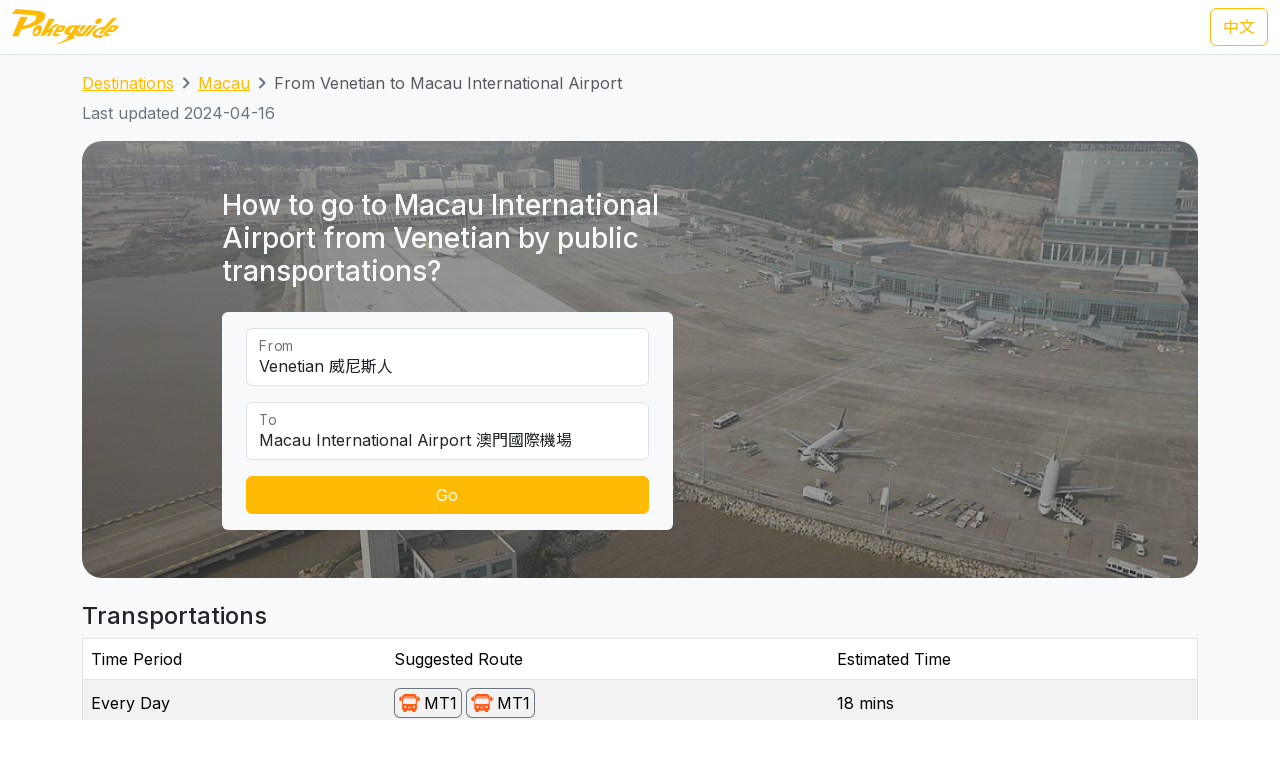

--- FILE ---
content_type: text/html; charset=UTF-8
request_url: https://transport.pokeguide.com/en/macau/navigate/venetian/macau-international-airport
body_size: 12067
content:
<!doctype html><html lang="en"><head><meta charset="utf-8"/><meta http-equiv="x-ua-compatible" content="ie=edge"/><meta name="viewport" content="width=device-width,minimum-scale=1,initial-scale=1"/><meta property="description" content="This webpage illustrates how to go to Macau International Airport from Venetian by public transportations, such as TCM MT1 during normal hours. Pokeguide provides multiple transportation search (subway, bus, etc) &amp; AR!"/><meta property="og:description" content="This webpage illustrates how to go to Macau International Airport from Venetian by public transportations, such as TCM MT1 during normal hours. Pokeguide provides multiple transportation search (subway, bus, etc) &amp; AR!"/><meta property="og:type" content="article"/><meta property="og:url" content="/"/><meta property="og:site_name" content="Pokeguide"/><meta property="og:locale" content="en"/><meta property="al:ios:url" content="pokeguide://?start_lat=22.148527&amp;start_lng=113.558058&amp;start_place_name=Venetian&amp;end_lat=22.15961&amp;end_lng=113.575093&amp;end_place_name=Macau+International+Airport&amp;action=navigate&amp;mode=start_end&amp;city_code=mo"><meta property="al:ios:app_store_id" content="1007055917"><meta property="al:ios:app_name" content="Pokeguide"><meta property="al:android:url" content="pokeguide://?start_lat=22.148527&amp;start_lng=113.558058&amp;start_place_name=Venetian&amp;end_lat=22.15961&amp;end_lng=113.575093&amp;end_place_name=Macau+International+Airport&amp;action=navigate&amp;mode=start_end&amp;city_code=mo"><meta property="al:android:package" content="com.pokeguide.pokeguide"><meta property="al:android:app_name" content="Pokeguide"><meta name="keywords" content="Macau, From Venetian to Macau International Airport, navigation, bus, shuttle, shuttle bus, free shuttle bus, light rail, ferry, tcm, transmac, hzmb"/><meta name="og:keywords" content="Macau, From Venetian to Macau International Airport, navigation, bus, shuttle, shuttle bus, free shuttle bus, light rail, ferry, tcm, transmac, hzmb"/><script>(function(w,d,s,l,i){w[l]=w[l]||[];w[l].push({'gtm.start': new Date().getTime(),event:'gtm.js'});var f=d.getElementsByTagName(s)[0], j=d.createElement(s),dl=l!='dataLayer'?'&l='+l:'';j.async=true;j.src='https://www.googletagmanager.com/gtm.js?id='+i+dl;f.parentNode.insertBefore(j,f); })(window,document,'script','dataLayer','GTM-THFR3RJ');</script><link rel="alternate" href="/zh/%E6%BE%B3%E9%96%80/navigate/%E5%A8%81%E5%B0%BC%E6%96%AF%E4%BA%BA/%E6%BE%B3%E9%96%80%E5%9C%8B%E9%9A%9B%E6%A9%9F%E5%A0%B4" hreflang="zh"><link rel="canonical" href="/en/macau/navigate/venetian/macau-international-airport"><script type="application/ld+json">{"@context":"https://schema.org","@type":"BreadcrumbList","itemListElement":[{"@type":"ListItem","position":1,"name":"Destinations","item":"https://transport.pokeguide.com/en"},{"@type":"ListItem","position":2,"name":"Macau","item":"https://transport.pokeguide.com/en/macau"},{"@type":"ListItem","position":3,"name":"From Venetian to Macau International Airport","item":"https://transport.pokeguide.com/en/macau/navigate/venetian/macau-international-airport"}]}</script><link rel="icon" href="https://transport.pokeguide.com/img/appiconset/app_icon_60.png" sizes="60x60" /><link rel="icon" href="https://transport.pokeguide.com/img/appiconset/app_icon_120.png" sizes="120x120" /><link rel="icon" href="https://transport.pokeguide.com/img/appiconset/app_icon_180.png" sizes="180x180" /><link rel="apple-touch-icon" sizes="180x180" href="https://transport.pokeguide.com/img/appiconset/app_icon_180.png" /><link rel="shortcut icon" href="https://transport.pokeguide.com/favicon.ico" type="image/x-icon" /><link rel="preconnect" href="https://fonts.googleapis.com"><link rel="preconnect" href="https://fonts.gstatic.com" crossorigin><link href="https://fonts.googleapis.com/css2?family=Inter:wght@300;400;500;600;700;800;900&display=swap" rel="stylesheet"><link href="https://fonts.googleapis.com/css2?family=Noto+Sans+HK:wght@100;300;400;500;700;900&display=swap" rel="stylesheet"><meta property="og:title" content="Pokeguide | Transportation in From Venetian to Macau International Airport" /><title>Pokeguide | Transportation in From Venetian to Macau International Airport</title><link href="/storage/css/bootstrap.min.css" rel="stylesheet"><link rel="stylesheet" href="https://cdn.jsdelivr.net/npm/swiper@11/swiper-bundle.min.css" /><link href="/storage/css/app.css" rel="stylesheet"><style> :root{--pg-fe570e: invert(43%) sepia(71%) saturate(3635%) hue-rotate(353deg) brightness(101%) contrast(101%);}* { --bs-border-radius: 0.375rem !important; }</style><link rel="stylesheet" href="https://unpkg.com/leaflet@1.9.4/dist/leaflet.css" integrity="sha256-p4NxAoJBhIIN+hmNHrzRCf9tD/miZyoHS5obTRR9BMY=" crossorigin=""/><script src="https://unpkg.com/leaflet@1.9.4/dist/leaflet.js" integrity="sha256-20nQCchB9co0qIjJZRGuk2/Z9VM+kNiyxNV1lvTlZBo=" crossorigin=""></script></head><body><noscript><iframe src="https://www.googletagmanager.com/ns.html?id=GTM-THFR3RJ" height="0" width="0" style="display:none;visibility:hidden"></iframe></noscript><header class="navbar navbar-expand-lg navbar-dark sticky-top border-bottom"><nav class="container-xxl flex-wrap flex-lg-nowrap" aria-label="Main navigation"><a class="navbar-brand p-0 me-0 me-lg-2" href="/" aria-label="Pokeguide"><img src="/storage/img/pokeguide_logo.svg" alt="Pokeguide" height="36" width="107" /></a><div class="d-flex"><a href="/zh/%E6%BE%B3%E9%96%80/navigate/%E5%A8%81%E5%B0%BC%E6%96%AF%E4%BA%BA/%E6%BE%B3%E9%96%80%E5%9C%8B%E9%9A%9B%E6%A9%9F%E5%A0%B4" class="btn btn-outline-warning">中文</a></div></nav></header><div class="bg-light"><div class="container pb-4"><nav aria-label="breadcrumb" class="pt-3"><ol class="breadcrumb"><li class="breadcrumb-item text-secondary"><a href="/en">Destinations</a></li><li class="breadcrumb-item text-secondary"><a href="/en/macau">Macau</a></li><li class="breadcrumb-item active" aria-current="page">From Venetian to Macau International Airport</li></ol></nav><p class="text-secondary">Last updated 2024-04-16</p><div class="d-flex flex-column flex-md-row justify-content-center align-items-center mt-2 top-image w-100 px-5 px-md-3 py-5" style="background-image: linear-gradient(360deg, rgba(61, 61, 61, 0.5),rgba(97, 97, 97, 0.5)),url(/storage/img/mo/transport_poi/62.png);"><div class="col-12 col-md-5 col-lg-5 d-flex flex-column rounded-2"><h3 class="text-center text-md-start text-light fw-medium mb-4">How to go to Macau International Airport from Venetian by public transportations?</h3><div class="bg-light w-100 rounded-2 px-4 py-3"><div class="form-floating mb-3"><input type="search" class="form-control" id="startLocation" value="Venetian 威尼斯人" list="pois"><label for="startLocation">From</label></div><div class="form-floating mb-3"><input type="search" class="form-control" id="endLocation" value="Macau International Airport 澳門國際機場" list="pois"><label for="endLocation">To</label></div><datalist id="pois"><option value="Hong Kong Zhuhai Macau Bridge 港珠澳大橋澳門口岸" slug="hong-kong-zhuhai-macau-bridge"></option><option value="Macau Ferry 港澳碼頭" slug="macau-ferry"></option><option value="Taipa Ferry 氹仔碼頭" slug="taipa-ferry"></option><option value="Border Gate 關閘" slug="border-gate"></option><option value="Hengqin Port 橫琴口岸" slug="hengqin-port"></option><option value="Macau International Airport 澳門國際機場" slug="macau-international-airport"></option><option value="Sands Macao Hotel 金沙" slug="sands-macao-hotel"></option><option value="StarWorld Hotel 星際酒店" slug="starworld-hotel"></option><option value="Wynn Macau 永利澳門" slug="wynn-macau"></option><option value="Hotel Lisboa 葡京酒店" slug="hotel-lisboa"></option><option value="MGM Macau 澳門美高梅" slug="mgm-macau"></option><option value="Grand Lisboa Hotel 新葡京酒店" slug="grand-lisboa-hotel"></option><option value="Ponte 16 十六浦索菲特酒店" slug="ponte-16"></option><option value="Nuwa 頤居" slug="nuwa"></option><option value="Grand Hyatt 君悅酒店" slug="grand-hyatt"></option><option value="City of Dreams 新濠天地" slug="city-of-dreams"></option><option value="Wynn Palace 永利皇宮" slug="wynn-palace"></option><option value="The Countdown 迎尚酒店" slug="the-countdown"></option><option value="MGM Cotai 美獅美高梅" slug="mgm-cotai"></option><option value="Grand Lisboa Palace 上葡京" slug="grand-lisboa-palace"></option><option value="Londoner (formerly Sands Cotai Central) 倫敦人(前金沙城中心)" slug="londoner-formerly-sands-cotai-central"></option><option value="Venetian 威尼斯人" slug="venetian"></option><option value="Galaxy 澳門銀河" slug="galaxy"></option><option value="Lisboeta Macau 澳門葡京人" slug="lisboeta-macau"></option><option value="JW Marriott Hotel Macau JW萬豪酒店" slug="jw-marriott-hotel-macau"></option><option value="Parisian 巴黎人" slug="parisian"></option><option value="teamLab SuperNature (Cotai Expo) teamLab超自然空間(金光會展展覽館)" slug="teamlab-supernature-cotai-expo"></option><option value="Broadway 百老滙酒店" slug="broadway"></option><option value="Studio City 新濠影滙" slug="studio-city"></option><option value="Grand Coloane Resort 鷺環海天渡假酒店" slug="grand-coloane-resort"></option><option value="Macau Fisherman&#039;s Wharf 漁人碼頭" slug="macau-fishermans-wharf"></option><option value="Macao Grand Prix Museum 澳門大賽車博物館" slug="macao-grand-prix-museum"></option><option value="The Guia Hill 東望洋山山頂" slug="the-guia-hill"></option><option value="Mount Fortress 大炮台" slug="mount-fortress"></option><option value="Ruins of St. Paul&#039;s 大三巴牌坊" slug="ruins-of-st-pauls"></option><option value="Travessa da Paixão 戀愛巷" slug="travessa-da-paixao"></option><option value="St. Augustine&#039;s Church 玫瑰堂" slug="st-dominics-church"></option><option value="Lou Kau Mansion 盧家大屋" slug="lou-kau-mansion"></option><option value="Cathedral 大堂(主教座堂)" slug="cathedral"></option><option value="Macau Old District 十月初五街舊城區" slug="macau-old-district"></option><option value="Senado Square 議事亭前地" slug="senado-square"></option><option value="St. Joseph&#039;s Seminary and Church 聖若瑟修院大樓及聖堂" slug="st-josephs-seminary-and-church"></option><option value="St. Lawrence&#039;s Church 聖老楞佐教堂" slug="st-lawrences-church"></option><option value="Macau Tower 澳門旅遊塔" slug="macau-tower"></option><option value="A-Ma Temple 媽祖廟" slug="a-ma-temple"></option><option value="Meia Laranja 半邊橙" slug="meia-laranja"></option><option value="R. do Cunha 官也街" slug="r-do-cunha"></option><option value="Old Taipa Village 氹仔舊城區" slug="old-taipa-village"></option><option value="University of Macau 澳門大學" slug="university-of-macau"></option><option value="Macao Giant Panda Pavilion 澳門大熊貓館" slug="macao-giant-panda-pavilion"></option><option value="Tin Hau Palace 天后宮" slug="tin-hau-temple"></option><option value="A-Ma Cultural Village 媽祖文化村" slug="a-ma-cultural-village"></option><option value="Aldela Cultural De A MA 石牌坊" slug="aldela-cultural-de-a-ma"></option><option value="Hac Sá Beach Park 黑沙沙灘" slug="hac-sa-beach-park"></option><option value="Casino Oceanus 海立方" slug="casino-oceanus"></option><option value="Legend Palace 勵宮酒店" slug="legend-palace"></option><option value="Hotel Golden Dragon 金龍酒店" slug="hotel-golden-dragon"></option><option value="Casa Real Hotel 皇家金堡酒店" slug="casa-real-hotel"></option><option value="Rocks Hotel 萊斯酒店" slug="rocks-hotel"></option><option value="Harbourview Hotel 勵庭海景酒店" slug="harbourview-hotel"></option><option value="Hotel Royal 皇都酒店" slug="hotel-royal"></option><option value="Metro Park Macau 澳門維景酒店" slug="metro-park-macau"></option><option value="L’Arc Macau 澳門凱旋門酒店" slug="larc-macau"></option><option value="Grand Emperor Hotel 英皇娛樂酒店" slug="grand-emperor-hotel"></option><option value="Emperor Palace 英皇宮殿" slug="emperor-palace"></option><option value="Altira 新濠鋒" slug="altira"></option><option value="Inn Hotel Macau 盛世酒店" slug="inn-hotel-macau"></option><option value="Grandview Hotel Macau 澳門君怡酒店" slug="grandview-hotel-macau"></option><option value="Grand Dragon Hotel 駿龍酒店" slug="grand-dragon-hotel"></option><option value="Communications Museum 通訊博物館" slug="communications-museum"></option><option value="The Flora Garden Gate 二龍喉公園" slug="the-flora-garden-gate"></option><option value="Lin Zexu Memorial Museum of Macao 澳門林則徐紀念館" slug="lin-zexu-memorial-museum-of-macao"></option><option value="Lotus Square 金蓮花廣場" slug="lotus-square"></option><option value="Dr. Sun Yat-Sen Memorial House in Macau 澳門國父紀念館" slug="dr-sun-yat-sen-memorial-house-in-macau"></option><option value="Macao Cultural Centre 文化中心" slug="macao-cultural-centre"></option><option value="Macao Museum of Art 澳門藝術博物館" slug="macao-museum-of-art"></option><option value="Macao Science Center 澳門科學館" slug="macao-science-center"></option><option value="Fire Services Museum 消防博物館" slug="fire-services-museum"></option><option value="Macao Museum 澳門博物館" slug="macao-museum"></option><option value="Na Tcha Temple 哪吒廟" slug="na-tcha-temple"></option><option value="Cinematheque‧Passion 戀愛・電影館" slug="cinemathequepassion"></option><option value="Camões Square 白鴿巢前地" slug="camoes-square"></option><option value="Pátio de Chôn Sau 俊秀圍／俊秀里" slug="patio-de-chon-sau"></option><option value="Rua dos Ervanários and Rua de Nossa Senhora do Amparo 關前正街及關前後街" slug="rua-dos-ervanarios-and-rua-de-nossa-senhora-do-amparo"></option><option value="Museum of the Holy House of Mercy 仁慈堂博物館" slug="museum-of-the-holy-house-of-mercy"></option><option value="FIT Building 財富中心" slug="fit-building"></option><option value="IAM Building 現市政署大樓" slug="iam-building"></option><option value="Hong Kung Temple 康公廟前地" slug="hong-kung-temple"></option><option value="Avenida Comercial de Macau 澳門商業大馬路" slug="avenida-comercial-de-macau"></option><option value="New Yaohan 新八佰伴" slug="new-yaohan"></option><option value="Sir Robert Ho Tung Library 何東圖書館大樓" slug="sir-robert-ho-tung-library"></option><option value="Anim&#039;Arte NAM VAN 南灣•雅文湖畔" slug="animarte-nam-van"></option><option value="Mandarin&#039;s House 鄭家大屋" slug="mandarins-house"></option><option value="Lilau Square 亞婆井前地" slug="lilau-square"></option><option value="Maritime Museum 海事博物館" slug="maritime-museum"></option><option value="Museum of Taipa and Coloane History 路氹歷史館" slug="museum-of-taipa-and-coloane-history"></option><option value="Vila da Taipa Historical Center Archway 氹仔牌坊" slug="vila-da-taipa-historical-center-archway"></option><option value="Centro Desportivo Olimpico 奧林匹克體育中心" slug="taipa-city"></option><option value="Natural and Agrarian Museum 土地暨自然博物館" slug="natural-and-agrarian-museum"></option><option value="Coloane Police Training Camp 路環警察訓練營" slug="coloane-police-training-camp"></option><option value="Villa de Mer 海天居" slug="villa-de-mer"></option><option value="The Residencia Macau 君悅灣" slug="the-residencia-macau"></option><option value="La Baie du Noble 海名居" slug="la-baie-du-noble"></option><option value="Edifício Polytec Garden 保利達花園" slug="edificio-polytec-garden"></option><option value="La Marina 海上居" slug="la-marina"></option><option value="Edifício Jardim Kong Fok Cheong 廣福祥花園" slug="edificio-jardim-kong-fok-cheong"></option><option value="The Bayview 御景灣" slug="the-bayview"></option><option value="Nam Wa Building 南華新邨" slug="nam-wa-building"></option><option value="Kwong Wa Building 廣華新邨" slug="kwong-wa-building"></option><option value="Edifício Jardim Kong Fok On 廣福安花園" slug="edificio-jardim-kong-fok-on"></option><option value="Edifício Kam Hoi San 金海山花園" slug="edificio-kam-hoi-san"></option><option value="Tong Wa Building 東華新邨" slug="tong-wa-building"></option><option value="Edifício Jardim Hoi Pan 海濱花園" slug="edificio-jardim-hoi-pan"></option><option value="Edifício U Wa 裕華大廈" slug="edificio-u-wa"></option><option value="Edifício Kin Wa 建華大廈" slug="edificio-kin-wa"></option><option value="Bairro Social de Mong-Há 望廈新邨" slug="bairro-social-de-mong-ha"></option><option value="Edifício Hong Tai (Bairro Iao Hon) 康泰樓(祐漢新邨)" slug="edificio-hong-tai-bairro-iao-hon"></option><option value="Edifício Jardim Cidade 新城市花園" slug="edificio-jardim-cidade"></option><option value="Lake View Mansion 湖景豪庭" slug="lake-view-mansion"></option><option value="Fong Son San Chun 豐順新邨" slug="fong-son-san-chun"></option><option value="Nove City 濠庭都會" slug="nove-city"></option><option value="Greenville Apartment 茵景園" slug="greenville-apartment"></option><option value="Edifício Nova Taipa Garden 濠景花園" slug="edificio-nova-taipa-garden"></option><option value="Taipa Houses 龍環葡韻" slug="taipa-houses"></option><option value="Edifício Jardim de Va Pou 華寶花園" slug="edificio-jardim-de-va-pou"></option><option value="Plaza Oceano 海洋廣場" slug="plaza-oceano"></option><option value="Azalea Court (Jardins do Oceano) 紫鵑苑(海洋花園)" slug="azalea-court-jardins-do-oceano"></option><option value="Windsor Arch 星河灣名門世家" slug="windsor-arch"></option><option value="Edifício Lok Kuan 樂群樓" slug="edificio-lok-kuan"></option><option value="Inner Harbour Ferry Terminal 內港客運碼頭" slug="Inner-Harbour-Ferry-Terminal"></option></datalist><button id="navigate-button" class="btn btn-warning w-100" onclick="navigateBetweenPois()">Go</button></div></div><div id="navigate-map" class="col-11 col-md-5 col-lg-4 ms-md-4 mt-5 mt-md-0" style="aspect-ratio: 1; border-radius: 24px"></div></div><h4 class="mt-4">Transportations</h4><table class="table mb-0 table-striped border"><thead><tr><td>Time Period</td><td>Suggested Route</td><td>Estimated Time</td></tr></thead><tr><td class="align-middle">Every Day</td><td class="tooltip-container align-middle"><span class="align-items-stretch d-inline-block" style="font-size: 0"><span class="d-inline-block border-start border-top border-bottom border-secondary rounded-start ps-1" style="height: 30px; font-size: 16px; line-height: 28px"><span tabindex="0" data-bs-toggle="tooltip" data-bs-placement="top" title="TCM"><img src="/img/transport_type/icon_bus_mo.png" height="18" style="margin-bottom: 0.25rem; filter: var(--pg-fe570e);" alt="TCM"></span></span><span class="d-inline-block border-end border-top border-bottom border-secondary rounded-end px-1" style="height: 30px; font-size: 16px; line-height: 28px">MT1</span><span class="d-inline-block border-start border-top border-bottom border-secondary rounded-start ps-1 ms-1" style="height: 30px; font-size: 16px; line-height: 28px"><span tabindex="0" data-bs-toggle="tooltip" data-bs-placement="top" title="TCM"><img src="/img/transport_type/icon_bus_mo.png" height="18" style="margin-bottom: 0.25rem; filter: var(--pg-fe570e);" alt="TCM"></span></span><span class="d-inline-block border-end border-top border-bottom border-secondary rounded-end px-1" style="height: 30px; font-size: 16px; line-height: 28px">MT1</span></span></td><td class="align-middle">18 mins</td></tr></table><h4 class="mt-3">Macau Bus and Other Transportation Service</h4><div id="operator-swiper" class="swiper d-flex flex-row align-items-center"><div id="operator-swiper-button-prev" class="swiper-button-prev"></div><div id="card-container" class="swiper-wrapper flex-fill w-100"><a class="swiper-slide d-flex flex-column align-items-center card text-reset text-decoration-none" href="https://zh.wikipedia.org/wiki/%E9%85%92%E5%BA%97%E5%8F%8A%E5%A8%9B%E6%A8%82%E5%A0%B4%E5%AE%A2%E9%81%8B%E5%B0%88%E8%BB%8A "><img src="/storage/img/mo/transport_operator/2.png?w=256" class="card-img-top flex-fill card-image" alt=""><div class="card-body flex-fill w-100 d-flex flex-column align-items-center"><h5 class="card-title text-center">Hotel and casino shuttle buses</h5><p class="card-text">Hotel and casino shuttle buses is convenient to bring visitors from key locations in Macau to their places. Pokeguide is the only transportation navigation app in Macau that considers shuttle buses in point-to-point transportation searches, providing better transportation recommendations for tourists and residents.</p></div></a><a class="swiper-slide d-flex flex-column align-items-center card text-reset text-decoration-none" href="https://www.mlm.com.mo/en/index.html"><img src="/storage/img/mo/transport_operator/3.png?w=256" class="card-img-top flex-fill card-image" alt=""><div class="card-body flex-fill w-100 d-flex flex-column align-items-center"><h5 class="card-title text-center">Metro Ligeiro de Macau</h5><p class="card-text">The Macau Light Rapid Transit is a mass transit system in Macau and is also the first railway system in Macau. The first phase of the project started construction in February 2012, and the first section of the Taipa line was opened to the public on 10 December 2019, followed by the Barra Station Extend Line on 8 December 2023.</p></div></a><a class="swiper-slide d-flex flex-column align-items-center card text-reset text-decoration-none" href="http://www.tcm.com.mo/web/EV/"><img src="/storage/img/mo/transport_operator/4.png?w=256" class="card-img-top flex-fill card-image" alt=""><div class="card-body flex-fill w-100 d-flex flex-column align-items-center"><h5 class="card-title text-center">TCM</h5><p class="card-text">The Sociedade de Transportes Colectivos de Macau (TCM) is one of the bus operators in Macau, Transmac being the other. The company began as a ferry operator in the 1950s, and did not enter bus operations until 1974, when a bridge connecting the mainland with Macau and Taipa (Ponte Governador Nobre de Carvalho) was finished.</p></div></a><a class="swiper-slide d-flex flex-column align-items-center card text-reset text-decoration-none" href="https://www.transmac.com.mo/en/"><img src="/storage/img/mo/transport_operator/6.png?w=256" class="card-img-top flex-fill card-image" alt=""><div class="card-body flex-fill w-100 d-flex flex-column align-items-center"><h5 class="card-title text-center">Transmac</h5><p class="card-text">The Transportes Urbanos de Macau S.A.R.L. (Transmac) is one of the two public bus operators in Macau, China, along with TCM). It began service in 1988, taking over the service provided by its predecessor "Fok Lei Autocarro S.A.".</p></div></a><a class="swiper-slide d-flex flex-column align-items-center card text-reset text-decoration-none" href="https://www.macaotourism.gov.mo/en/shows-and-entertainment/family-fun/cable-car"><img src="/storage/img/mo/transport_operator/1.png?w=256" class="card-img-top flex-fill card-image" alt=""><div class="card-body flex-fill w-100 d-flex flex-column align-items-center"><h5 class="card-title text-center">Cable Car</h5><p class="card-text">The Guia Hill Cable Car is an aerial gondola lift system at Guia Hill, Macau peninsula, Macau, China. The system connects Jardim da Flora with Parque Municipal da Colina da Guia. It opened in 1997 and has nine cars (each holding four passengers). Visitors can gain a bird's-eye view of the garden and a panoramic perspective of the city. The ride takes 80 seconds.</p></div></a></div><div id="operator-swiper-button-next" class="swiper-button-next"></div></div><div class="app-promotion-section d-flex flex-wrap px-3 px-md-5 rounded-5 pb-4 pb-md-0 pe-lg-0"><div class="app-promotion-description col-lg-6 col-md-7 col-12 d-flex flex-column justify-content-center align-items-start align-items-md-start align-items-center text-md-start text-center pt-3"><h2 class="fw-bold">Your Pathfinding Guru in Macau</h2><p>Finding the list above is too lengthy? Simply use <a href="https://www.pokeguide.com/download">Pokeguide app</a> to search how to go from places to places by public transportation. We also have AI ETA that filters relevant ETAs for you smartly!</p><button type="button" class="btn btn-dark download-app-button fw-bold" data-bs-toggle="modal" data-bs-target="#promotionModal" onclick="redirect()"> Download on <img src="/storage/img/apple_icon.svg" width="20" height="20" alt="apple icon"><img src="/storage/img/android_icon.svg" width="20" height="20" alt="android icon"></button></div><div class="col-lg-6 col-md-5 text-center position-relative overflow-hidden d-none d-md-inline app-promotion-image-container"><img src="/storage/img/promotion1.png" class="mx-auto position-relative app-promotion-image-front" alt="app demo image"><img src="/storage/img/promotion2.png" class="d-none d-lg-inline mx-auto position-relative app-promotion-image-behind" alt="app demo image 2"></div><div class="col-12 d-sm-inline d-md-none text-center"><img src="/storage/img/promotion1.png" class="app-promotion-image" alt="app demo image"></div></div></div></div><section id="redirect-app-section" class="d-block d-md-none bg-white position-fixed bottom-0 start-0 w-100 shadow-lg border-top-0 pt-2 px-2"><div class="d-flex flex-row align-items-center w-100"><button type="button" class="btn-close" aria-label="Close" onclick="document.getElementById('redirect-app-section').remove()"></button><img src="/img/app-icon.png" alt="Pokeguide Logo" class="mx-2 app-logo"><div class="d-flex flex-column flex-fill"><p class="contact-info-col flex-fill mb-0">Pokeguide - The best navigation app in Asia with real time data</p><div class="d-flex flex-row align-items-center app-review-container"><img src="/img/star_fill.svg" width="16" height="16" alt="Star" /><img src="/img/star_fill.svg" width="16" height="16" alt="Star" /><img src="/img/star_fill.svg" width="16" height="16" alt="Star" /><img src="/img/star_fill.svg" width="16" height="16" alt="Star" /><img src="/img/star_half_fill.svg" width="16" height="16" alt="Half-filled star" /><p class="contact-info-col mb-0 user-metrics"> - 500K+ users</p></div></div><button onclick="redirect()" type="button" class="btn btn-warning download-app-button">GO</button></div></section><footer><div class="container-fluid footer-row pb-md-5 px-5 pt-5"><div class="d-flex flex-column flex-lg-row align-items-center align-items-md-stretch align-items-lg-start"><div class="d-flex flex-column align-items-center flex-md-row align-items-md-start col-lg-8"><div class="contact-us-col mb-1 col-md-7 col-lg-6 d-flex flex-column align-items-center align-items-md-start"><img src="/storage/img/pokeguide_logo.svg" alt="Pokeguide" height="72" width="214" /><p class="pe-3 pt-2 text-center text-md-start"><u>Pokeguide</u> provides AI-powered estimated time of arrival for HK transportation, together with multiple transportation search (subway, bus, etc),best MTR car-door & AR!</p></div><div class="contact-info-col mb-3 col-md-5 col-lg-6 d-flex flex-column align-items-center align-items-md-start"><h4>Contact Us</h4><p class="text-center text-md-start"> Email: <a href="/cdn-cgi/l/email-protection#27574655534942556757484c4240524e43420944484a"><span class="__cf_email__" data-cfemail="f989988b8d979c8bb98996929c9e8c909d9cd79a9694">[email&#160;protected]</span></a><br> Facebook: <a rel="noopener noreferrer" href="https://fb.me/PokeguideHK" target="_blank">https://fb.me/PokeguideHK</a><br> Tel: <a href="tel:85236860380">+852-3686 0380</a></p></div></div><div class="d-flex flex-column flex-md-row col-lg-4"><div class="mb-3 col-md-6 d-flex flex-column align-items-center align-items-md-start app-store-col"><h4>Get the app</h4><a rel="noopener noreferrer" target="_blank" class="btn btn-outline-secondary" href="https://play.google.com/store/apps/details?id=com.pokeguide.pokeguide&amp;hl=en"><img src="/storage/img/android_icon.svg" width="20" height="20" alt="android icon"> Android </a><a rel="noopener noreferrer" target="_blank" class="btn btn-outline-secondary mt-2" href="https://itunes.apple.com/hk/app/pokeguide-your-transit-guru/id1007055917?l=en&amp;mt=8"><img src="/storage/img/apple_icon.svg" width="20" height="20" alt="apple icon"> iOS </a></div><div class="mb-3 col-md-6 d-flex flex-column align-items-center align-items-md-start social-media-col"><h4>Social Media</h4><a rel="noopener noreferrer" target="_blank" class="btn btn-outline-secondary" href="https://www.instagram.com/pokeguidehk/?hl=zh-hk"><img src="/img/instagram.svg" width="20" height="20" alt="android icon"> Instagram </a><a rel="noopener noreferrer" target="_blank" class="btn btn-outline-secondary mt-2" href="https://www.facebook.com/PokeguideHK"><img src="/img/facebook.svg" width="20" height="20" alt="android icon"> Facebook </a></div></div></div></div><div class="d-flex flex-column align-items-center justify-content-center flex-md-row justify-content-between px-5 py-3"><p class="copyright-text">© 2026 Pokeguide - All Rights Reserved</p><a href="https://pokeguide.com/privacy/?language=en" class="mt-2 mt-md-0 privacy-text"><p class="p-0 m-0">Privacy &amp; Terms</p></a></div></footer><script data-cfasync="false" src="/cdn-cgi/scripts/5c5dd728/cloudflare-static/email-decode.min.js"></script><script src="/storage/js/bootstrap.bundle.min.js"></script><script src="/storage/js/app.js"></script><script src="https://cdn.jsdelivr.net/npm/swiper@11/swiper-bundle.min.js"></script><script>!function(){var n={},e=!1;!function(e){for(var o=0,t=(e=(e||"").split(/[\&\?]/g)).length;o<t;o++)if(e[o]){var i=e[o].split("=");n[i[0]]=void 0!==n[i[0]]?[i[1]||""].concat(n[i[0]]):i[1]||""}}(window.location.search),window.document.addEventListener("visibilitychange",(function(n){e="hidden"===window.document.visibilityState||"unloaded"===window.document.visibilityState})),window.addEventListener("blur",(function(n){e=!0}));var o={queryString:n,redirect:function(n){var o=!(!n.iosApp&&!n.iosAppStore),t=/iP(hone|ad|od)/.test(navigator.userAgent),i=!!n.android,a=/Android/.test(navigator.userAgent);if(!o||!t&&a){if(i&&/Android/.test(navigator.userAgent)){var c=n.android,d="intent://"+c.host+"#Intent;scheme="+encodeURIComponent(c.scheme)+";package="+encodeURIComponent(c.package)+";"+(c.action?"action="+encodeURIComponent(c.action)+";":"")+(c.category?"category="+encodeURIComponent(c.category)+";":"")+(c.component?"component="+encodeURIComponent(c.component)+";":"")+(c.fallback?"S.browser_fallback_url="+encodeURIComponent(c.fallback)+";":"")+"end",r=document.createElement("a");document.body.appendChild(r),r.href=d,r.click?r.click():window.location=d}}else{var p=[];n.iosApp&&p.push(n.iosApp),n.iosAppStore&&p.push(n.iosAppStore),function(n){e=!1;var o=0,t=new Date;window.location=n[o++];var i=function(){n.length>o&&setTimeout((function(){e||new Date-t>3e3||(t=new Date,window.location=n[o++],i())}),10)};i()}(p)}}};window.AppRedirect=o}();
1</script><script type="text/javascript"> function redirect(){setTimeout((() => AppRedirect.redirect(JSON.parse(atob(`[base64]`)))),500); }</script><script type="text/javascript"> document.querySelectorAll('.tooltip-container').forEach(function (e){new bootstrap.Tooltip(e, {selector: '[data-bs-toggle="tooltip"]'}); }); /* navigate stuff */ function navigateBetweenPois(){let startLocationName = document.getElementById('startLocation')?.value; let endLocationName = document.getElementById('endLocation')?.value; let allPoiChildren = document.getElementById('pois')?.children; let startSlug =""; let endSlug =""; for (const poi of allPoiChildren){if (poi.attributes.value.value === startLocationName){startSlug = poi.attributes.slug.value; }if (poi.attributes.value.value === endLocationName){endSlug = poi.attributes.slug.value; }}if (startSlug ==="" || endSlug ===""){alert("Location not found"); return; }window.location.href = `/en/macau/navigate/${startSlug}/${endSlug}`; }/* map stuff */ document.addEventListener('DOMContentLoaded', function (){const latlngs = [ [22.148527,113.558058], [22.15961,113.575093], ]; var map = L.map('navigate-map',{zoomControl: false, dragging: false, boxZoom: false, doubleClickZoom: false, scrollWheelZoom: false, touchZoom: false, tap: false, keyboard: false, }); map.fitBounds(latlngs,{padding: [28, 28] }); /* marker icon */ let markerIcon = L.icon({ iconUrl: `/img/map_marker.png`, iconSize: [36, 36], iconAnchor: [18, 36], }); /* markers */ latlngs.forEach((latlng) => L.marker(latlng,{icon: markerIcon, interactive: false, }).addTo(map)); /* polyline */ L.polyline(latlngs,{color: '#ffffff', weight: 8, interactive: false, }).addTo(map); L.polyline(latlngs,{color: '#ffba03', weight: 6, interactive: false, }).addTo(map); /* tile layer */ L.tileLayer('https://c.basemaps.cartocdn.com/rastertiles/voyager/{z}/{x}/{y}.png',{maxZoom: 19, attribution: '&copy; <a href="http://www.openstreetmap.org/copyright">OpenStreetMap</a>' }).addTo(map); map.attributionControl.setPrefix('Pokeguide | Leaflet'); }); </script><script type="text/javascript"> document.addEventListener('DOMContentLoaded', function (){new Swiper('#operator-swiper',{initialSlide: 0, slidesPerView: 1.0, spaceBetween: 6, breakpoints: { 240: { slidesPerView: 1.2, spaceBetween: 8 }, 300: { slidesPerView: 1.4, spaceBetween: 8 }, 360: { slidesPerView: 1.6, spaceBetween: 8 }, 432: { slidesPerView: 1.8, spaceBetween: 8 }, 576: { slidesPerView: 2, spaceBetween: 10 }, 768: { slidesPerView: 3, spaceBetween: 12 }, 992: { slidesPerView: 4, spaceBetween: 16 }, 1200: { slidesPerView: 5, spaceBetween: 20 }, }, mousewheel: { forceToAxis: true }, navigation: { nextEl: '#operator-swiper-button-next', prevEl: '#operator-swiper-button-prev', }, }); });</script><script defer src="https://static.cloudflareinsights.com/beacon.min.js/vcd15cbe7772f49c399c6a5babf22c1241717689176015" integrity="sha512-ZpsOmlRQV6y907TI0dKBHq9Md29nnaEIPlkf84rnaERnq6zvWvPUqr2ft8M1aS28oN72PdrCzSjY4U6VaAw1EQ==" data-cf-beacon='{"version":"2024.11.0","token":"a458937c758b4335b4bd8f5eb7636a0c","r":1,"server_timing":{"name":{"cfCacheStatus":true,"cfEdge":true,"cfExtPri":true,"cfL4":true,"cfOrigin":true,"cfSpeedBrain":true},"location_startswith":null}}' crossorigin="anonymous"></script>
</body></html>